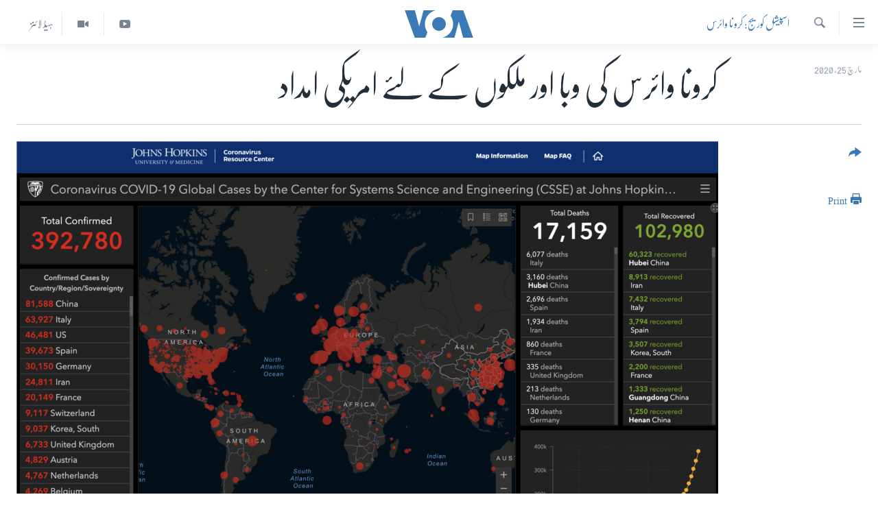

--- FILE ---
content_type: text/html; charset=utf-8
request_url: https://www.urduvoa.com/a/corona-virus-american-aid/5343620.html
body_size: 10800
content:

<!DOCTYPE html>
<html lang="ur" dir="rtl" class="no-js">
<head>
<link href="/Content/responsive/VOA/ur/VOA-ur.css?&amp;av=0.0.0.0&amp;cb=306" rel="stylesheet"/>
<script src="https://tags.urduvoa.com/voa-pangea/prod/utag.sync.js"></script> <script type='text/javascript' src='https://www.youtube.com/iframe_api' async></script>
<script type="text/javascript">
//a general 'js' detection, must be on top level in <head>, due to CSS performance
document.documentElement.className = "js";
var cacheBuster = "306";
var appBaseUrl = "/";
var imgEnhancerBreakpoints = [0, 144, 256, 408, 650, 1023, 1597];
var isLoggingEnabled = false;
var isPreviewPage = false;
var isLivePreviewPage = false;
if (!isPreviewPage) {
window.RFE = window.RFE || {};
window.RFE.cacheEnabledByParam = window.location.href.indexOf('nocache=1') === -1;
const url = new URL(window.location.href);
const params = new URLSearchParams(url.search);
// Remove the 'nocache' parameter
params.delete('nocache');
// Update the URL without the 'nocache' parameter
url.search = params.toString();
window.history.replaceState(null, '', url.toString());
} else {
window.addEventListener('load', function() {
const links = window.document.links;
for (let i = 0; i < links.length; i++) {
links[i].href = '#';
links[i].target = '_self';
}
})
}
var pwaEnabled = false;
var swCacheDisabled;
</script>
<meta charset="utf-8" />
<title>کرونا وائرس کی وبا اور ملکوں کے لئے امریکی امداد</title>
<meta name="description" content="دنیا کے کم از کم 167 ملکوں میں لاکھوں لوگ کرونا وائرس کا شکار ہو رہے ہیں۔ اتوار کے روز امریکی صدر ڈونلڈ ٹرمپ نے کہا کہ وہ عالمی سطح پر &#160;امداد فراہم کرنے کے لئے تیار ہیں۔ لیکن انہوں نے&#160;کوئی تفصیلات نہیں بتائیں۔" />
<meta name="keywords" content="خبریں, صحت, اسپیشل کوریج: کرونا وائرس, Qamar Jafri, Corona virus and American Aid" />
<meta name="viewport" content="width=device-width, initial-scale=1.0" />
<meta http-equiv="X-UA-Compatible" content="IE=edge" />
<meta name="robots" content="max-image-preview:large"><meta property="fb:pages" content="106667936045610" />
<meta name="msvalidate.01" content="3286EE554B6F672A6F2E608C02343C0E" />
<meta name="facebook-domain-verification" content="8ves433rrvbkywpwicz9s56bzzssis" />
<link href="https://www.urduvoa.com/a/corona-virus-american-aid/5343620.html" rel="canonical" />
<meta name="apple-mobile-web-app-title" content="VOA" />
<meta name="apple-mobile-web-app-status-bar-style" content="black" />
<meta name="apple-itunes-app" content="app-id=632618796, app-argument=//5343620.rtl" />
<meta content="کرونا وائرس کی وبا اور ملکوں کے لئے امریکی امداد" property="og:title" />
<meta content="دنیا کے کم از کم 167 ملکوں میں لاکھوں لوگ کرونا وائرس کا شکار ہو رہے ہیں۔ اتوار کے روز امریکی صدر ڈونلڈ ٹرمپ نے کہا کہ وہ عالمی سطح پر امداد فراہم کرنے کے لئے تیار ہیں۔ لیکن انہوں نے کوئی تفصیلات نہیں بتائیں۔" property="og:description" />
<meta content="article" property="og:type" />
<meta content="https://www.urduvoa.com/a/corona-virus-american-aid/5343620.html" property="og:url" />
<meta content="وی او اے" property="og:site_name" />
<meta content="https://www.facebook.com/voaurdu" property="article:publisher" />
<meta content="https://gdb.voanews.com/e7b6180b-a084-4486-ac24-b7fc64902cdf_w1200_h630.png" property="og:image" />
<meta content="1200" property="og:image:width" />
<meta content="630" property="og:image:height" />
<meta content="1644719242209515" property="fb:app_id" />
<meta content="summary_large_image" name="twitter:card" />
<meta content="@SomeAccount" name="twitter:site" />
<meta content="https://gdb.voanews.com/e7b6180b-a084-4486-ac24-b7fc64902cdf_w1200_h630.png" name="twitter:image" />
<meta content="کرونا وائرس کی وبا اور ملکوں کے لئے امریکی امداد" name="twitter:title" />
<meta content="دنیا کے کم از کم 167 ملکوں میں لاکھوں لوگ کرونا وائرس کا شکار ہو رہے ہیں۔ اتوار کے روز امریکی صدر ڈونلڈ ٹرمپ نے کہا کہ وہ عالمی سطح پر امداد فراہم کرنے کے لئے تیار ہیں۔ لیکن انہوں نے کوئی تفصیلات نہیں بتائیں۔" name="twitter:description" />
<link rel="amphtml" href="https://www.urduvoa.com/amp/corona-virus-american-aid/5343620.html" />
<script type="application/ld+json">{"articleSection":"اسپیشل کوریج: کرونا وائرس","isAccessibleForFree":true,"headline":"کرونا وائرس کی وبا اور ملکوں کے لئے امریکی امداد","inLanguage":"ur","keywords":"خبریں, صحت, اسپیشل کوریج: کرونا وائرس, Qamar Jafri, Corona virus and American Aid","author":{"@type":"Person","name":"VOA Urdu"},"datePublished":"2020-03-24 19:51:13Z","dateModified":"2020-03-24 22:57:13Z","publisher":{"logo":{"width":512,"height":220,"@type":"ImageObject","url":"https://www.urduvoa.com/Content/responsive/VOA/ur/img/logo.png"},"@type":"NewsMediaOrganization","url":"https://www.urduvoa.com","sameAs":["https://facebook.com/voaurdu","https://twitter.com/voaurdu","https://www.youtube.com/c/voaurdu","https://www.instagram.com/voaurdu/"],"name":"وائس آف امریکہ","alternateName":""},"@context":"https://schema.org","@type":"NewsArticle","mainEntityOfPage":"https://www.urduvoa.com/a/corona-virus-american-aid/5343620.html","url":"https://www.urduvoa.com/a/corona-virus-american-aid/5343620.html","description":"دنیا کے کم از کم 167 ملکوں میں لاکھوں لوگ کرونا وائرس کا شکار ہو رہے ہیں۔ اتوار کے روز امریکی صدر ڈونلڈ ٹرمپ نے کہا کہ وہ عالمی سطح پر امداد فراہم کرنے کے لئے تیار ہیں۔ لیکن انہوں نے کوئی تفصیلات نہیں بتائیں۔","image":{"width":1080,"height":608,"@type":"ImageObject","url":"https://gdb.voanews.com/e7b6180b-a084-4486-ac24-b7fc64902cdf_w1080_h608.png"},"name":"کرونا وائرس کی وبا اور ملکوں کے لئے امریکی امداد"}</script>
<script src="/Scripts/responsive/infographics.b?v=dVbZ-Cza7s4UoO3BqYSZdbxQZVF4BOLP5EfYDs4kqEo1&amp;av=0.0.0.0&amp;cb=306"></script>
<script src="/Scripts/responsive/loader.b?v=Q26XNwrL6vJYKjqFQRDnx01Lk2pi1mRsuLEaVKMsvpA1&amp;av=0.0.0.0&amp;cb=306"></script>
<link rel="icon" type="image/svg+xml" href="/Content/responsive/VOA/img/webApp/favicon.svg" />
<link rel="alternate icon" href="/Content/responsive/VOA/img/webApp/favicon.ico" />
<link rel="apple-touch-icon" sizes="152x152" href="/Content/responsive/VOA/img/webApp/ico-152x152.png" />
<link rel="apple-touch-icon" sizes="144x144" href="/Content/responsive/VOA/img/webApp/ico-144x144.png" />
<link rel="apple-touch-icon" sizes="114x114" href="/Content/responsive/VOA/img/webApp/ico-114x114.png" />
<link rel="apple-touch-icon" sizes="72x72" href="/Content/responsive/VOA/img/webApp/ico-72x72.png" />
<link rel="apple-touch-icon-precomposed" href="/Content/responsive/VOA/img/webApp/ico-57x57.png" />
<link rel="icon" sizes="192x192" href="/Content/responsive/VOA/img/webApp/ico-192x192.png" />
<link rel="icon" sizes="128x128" href="/Content/responsive/VOA/img/webApp/ico-128x128.png" />
<meta name="msapplication-TileColor" content="#ffffff" />
<meta name="msapplication-TileImage" content="/Content/responsive/VOA/img/webApp/ico-144x144.png" />
<link rel="alternate" type="application/rss+xml" title="VOA - Top Stories [RSS]" href="/api/" />
<link rel="sitemap" type="application/rss+xml" href="/sitemap.xml" />
</head>
<body class=" nav-no-loaded cc_theme pg-article print-lay-article js-category-to-nav nojs-images ">
<script type="text/javascript" >
var analyticsData = {url:"https://www.urduvoa.com/a/corona-virus-american-aid/5343620.html",property_id:"490",article_uid:"5343620",page_title:"کرونا وائرس کی وبا اور ملکوں کے لئے امریکی امداد",page_type:"article",content_type:"article",subcontent_type:"article",last_modified:"2020-03-24 22:57:13Z",pub_datetime:"2020-03-24 19:51:13Z",pub_year:"2020",pub_month:"03",pub_day:"24",pub_hour:"19",pub_weekday:"Tuesday",section:"اسپیشل کوریج: کرونا وائرس",english_section:"corona-virus-special-coverage",byline:"",categories:"news,health,corona-virus-special-coverage",tags:"qamar jafri;corona virus and american aid",domain:"www.urduvoa.com",language:"Urdu",language_service:"VOA Urdu",platform:"web",copied:"no",copied_article:"",copied_title:"",runs_js:"Yes",cms_release:"8.44.0.0.306",enviro_type:"prod",slug:"corona-virus-american-aid",entity:"VOA",short_language_service:"URD",platform_short:"W",page_name:"کرونا وائرس کی وبا اور ملکوں کے لئے امریکی امداد"};
</script>
<noscript><iframe src="https://www.googletagmanager.com/ns.html?id=GTM-N8MP7P" height="0" width="0" style="display:none;visibility:hidden"></iframe></noscript><script type="text/javascript" data-cookiecategory="analytics">
var gtmEventObject = Object.assign({}, analyticsData, {event: 'page_meta_ready'});window.dataLayer = window.dataLayer || [];window.dataLayer.push(gtmEventObject);
if (top.location === self.location) { //if not inside of an IFrame
var renderGtm = "true";
if (renderGtm === "true") {
(function(w,d,s,l,i){w[l]=w[l]||[];w[l].push({'gtm.start':new Date().getTime(),event:'gtm.js'});var f=d.getElementsByTagName(s)[0],j=d.createElement(s),dl=l!='dataLayer'?'&l='+l:'';j.async=true;j.src='//www.googletagmanager.com/gtm.js?id='+i+dl;f.parentNode.insertBefore(j,f);})(window,document,'script','dataLayer','GTM-N8MP7P');
}
}
</script>
<!--Analytics tag js version start-->
<script type="text/javascript" data-cookiecategory="analytics">
var utag_data = Object.assign({}, analyticsData, {});
if(typeof(TealiumTagFrom)==='function' && typeof(TealiumTagSearchKeyword)==='function') {
var utag_from=TealiumTagFrom();var utag_searchKeyword=TealiumTagSearchKeyword();
if(utag_searchKeyword!=null && utag_searchKeyword!=='' && utag_data["search_keyword"]==null) utag_data["search_keyword"]=utag_searchKeyword;if(utag_from!=null && utag_from!=='') utag_data["from"]=TealiumTagFrom();}
if(window.top!== window.self&&utag_data.page_type==="snippet"){utag_data.page_type = 'iframe';}
try{if(window.top!==window.self&&window.self.location.hostname===window.top.location.hostname){utag_data.platform = 'self-embed';utag_data.platform_short = 'se';}}catch(e){if(window.top!==window.self&&window.self.location.search.includes("platformType=self-embed")){utag_data.platform = 'cross-promo';utag_data.platform_short = 'cp';}}
(function(a,b,c,d){ a="https://tags.urduvoa.com/voa-pangea/prod/utag.js"; b=document;c="script";d=b.createElement(c);d.src=a;d.type="text/java"+c;d.async=true; a=b.getElementsByTagName(c)[0];a.parentNode.insertBefore(d,a); })();
</script>
<!--Analytics tag js version end-->
<!-- Analytics tag management NoScript -->
<noscript>
<img style="position: absolute; border: none;" src="https://ssc.urduvoa.com/b/ss/bbgprod,bbgentityvoa/1/G.4--NS/141112426?pageName=voa%3aurd%3aw%3aarticle%3a%da%a9%d8%b1%d9%88%d9%86%d8%a7%20%d9%88%d8%a7%d8%a6%d8%b1%d8%b3%20%da%a9%db%8c%20%d9%88%d8%a8%d8%a7%20%d8%a7%d9%88%d8%b1%20%d9%85%d9%84%da%a9%d9%88%da%ba%20%da%a9%db%92%20%d9%84%d8%a6%db%92%20%d8%a7%d9%85%d8%b1%db%8c%da%a9%db%8c%20%d8%a7%d9%85%d8%af%d8%a7%d8%af&amp;c6=%da%a9%d8%b1%d9%88%d9%86%d8%a7%20%d9%88%d8%a7%d8%a6%d8%b1%d8%b3%20%da%a9%db%8c%20%d9%88%d8%a8%d8%a7%20%d8%a7%d9%88%d8%b1%20%d9%85%d9%84%da%a9%d9%88%da%ba%20%da%a9%db%92%20%d9%84%d8%a6%db%92%20%d8%a7%d9%85%d8%b1%db%8c%da%a9%db%8c%20%d8%a7%d9%85%d8%af%d8%a7%d8%af&amp;v36=8.44.0.0.306&amp;v6=D=c6&amp;g=https%3a%2f%2fwww.urduvoa.com%2fa%2fcorona-virus-american-aid%2f5343620.html&amp;c1=D=g&amp;v1=D=g&amp;events=event1,event52&amp;c16=voa%20urdu&amp;v16=D=c16&amp;c5=corona-virus-special-coverage&amp;v5=D=c5&amp;ch=%d8%a7%d8%b3%d9%be%db%8c%d8%b4%d9%84%20%da%a9%d9%88%d8%b1%db%8c%d8%ac%3a%20%da%a9%d8%b1%d9%88%d9%86%d8%a7%20%d9%88%d8%a7%d8%a6%d8%b1%d8%b3&amp;c15=urdu&amp;v15=D=c15&amp;c4=article&amp;v4=D=c4&amp;c14=5343620&amp;v14=D=c14&amp;v20=no&amp;c17=web&amp;v17=D=c17&amp;mcorgid=518abc7455e462b97f000101%40adobeorg&amp;server=www.urduvoa.com&amp;pageType=D=c4&amp;ns=bbg&amp;v29=D=server&amp;v25=voa&amp;v30=490&amp;v105=D=User-Agent " alt="analytics" width="1" height="1" /></noscript>
<!-- End of Analytics tag management NoScript -->
<!--*** Accessibility links - For ScreenReaders only ***-->
<section>
<div class="sr-only">
<h2>رسائی کے لنکس</h2>
<ul>
<li><a href="#content" data-disable-smooth-scroll="1">مرکزی مواد پر جائیں</a></li>
<li><a href="#navigation" data-disable-smooth-scroll="1">مرکزی نیویگیشن پر جائیں</a></li>
<li><a href="#txtHeaderSearch" data-disable-smooth-scroll="1">تلاش پر جائیں</a></li>
</ul>
</div>
</section>
<div dir="rtl">
<div id="page">
<aside>
<div class="c-lightbox overlay-modal">
<div class="c-lightbox__intro">
<h2 class="c-lightbox__intro-title"></h2>
<button class="btn btn--rounded c-lightbox__btn c-lightbox__intro-next" title="اگلا صفحہ">
<span class="ico ico--rounded ico-chevron-forward"></span>
<span class="sr-only">اگلا صفحہ</span>
</button>
</div>
<div class="c-lightbox__nav">
<button class="btn btn--rounded c-lightbox__btn c-lightbox__btn--close" title="بند کیجئے">
<span class="ico ico--rounded ico-close"></span>
<span class="sr-only">بند کیجئے</span>
</button>
<button class="btn btn--rounded c-lightbox__btn c-lightbox__btn--prev" title="پچھلا صفحہ">
<span class="ico ico--rounded ico-chevron-backward"></span>
<span class="sr-only">پچھلا صفحہ</span>
</button>
<button class="btn btn--rounded c-lightbox__btn c-lightbox__btn--next" title="اگلا صفحہ">
<span class="ico ico--rounded ico-chevron-forward"></span>
<span class="sr-only">اگلا صفحہ</span>
</button>
</div>
<div class="c-lightbox__content-wrap">
<figure class="c-lightbox__content">
<span class="c-spinner c-spinner--lightbox">
<img src="/Content/responsive/img/player-spinner.png"
alt="please wait"
title="please wait" />
</span>
<div class="c-lightbox__img">
<div class="thumb">
<img src="" alt="" />
</div>
</div>
<figcaption>
<div class="c-lightbox__info c-lightbox__info--foot">
<span class="c-lightbox__counter"></span>
<span class="caption c-lightbox__caption"></span>
</div>
</figcaption>
</figure>
</div>
<div class="hidden">
<div class="content-advisory__box content-advisory__box--lightbox">
<span class="content-advisory__box-text">This image contains sensitive content which some people may find offensive or disturbing.</span>
<button class="btn btn--transparent content-advisory__box-btn m-t-md" value="text" type="button">
<span class="btn__text">
Click to reveal
</span>
</button>
</div>
</div>
</div>
<div class="print-dialogue">
<div class="container">
<h3 class="print-dialogue__title section-head">Print Options:</h3>
<div class="print-dialogue__opts">
<ul class="print-dialogue__opt-group">
<li class="form__group form__group--checkbox">
<input class="form__check " id="checkboxImages" name="checkboxImages" type="checkbox" checked="checked" />
<label for="checkboxImages" class="form__label m-t-md">Images</label>
</li>
<li class="form__group form__group--checkbox">
<input class="form__check " id="checkboxMultimedia" name="checkboxMultimedia" type="checkbox" checked="checked" />
<label for="checkboxMultimedia" class="form__label m-t-md">Multimedia</label>
</li>
</ul>
<ul class="print-dialogue__opt-group">
<li class="form__group form__group--checkbox">
<input class="form__check " id="checkboxEmbedded" name="checkboxEmbedded" type="checkbox" checked="checked" />
<label for="checkboxEmbedded" class="form__label m-t-md">Embedded Content</label>
</li>
<li class="hidden">
<input class="form__check " id="checkboxComments" name="checkboxComments" type="checkbox" />
<label for="checkboxComments" class="form__label m-t-md">Comments</label>
</li>
</ul>
</div>
<div class="print-dialogue__buttons">
<button class="btn btn--secondary close-button" type="button" title="منسوخ کیجئے">
<span class="btn__text ">منسوخ کیجئے</span>
</button>
<button class="btn btn-cust-print m-l-sm" type="button" title="Print">
<span class="btn__text ">Print</span>
</button>
</div>
</div>
</div>
<div class="ctc-message pos-fix">
<div class="ctc-message__inner">Link has been copied to clipboard</div>
</div>
</aside>
<div class="hdr-20 hdr-20--big">
<div class="hdr-20__inner">
<div class="hdr-20__max pos-rel">
<div class="hdr-20__side hdr-20__side--primary d-flex">
<label data-for="main-menu-ctrl" data-switcher-trigger="true" data-switch-target="main-menu-ctrl" class="burger hdr-trigger pos-rel trans-trigger" data-trans-evt="click" data-trans-id="menu">
<span class="ico ico-close hdr-trigger__ico hdr-trigger__ico--close burger__ico burger__ico--close"></span>
<span class="ico ico-menu hdr-trigger__ico hdr-trigger__ico--open burger__ico burger__ico--open"></span>
</label>
<div class="menu-pnl pos-fix trans-target" data-switch-target="main-menu-ctrl" data-trans-id="menu">
<div class="menu-pnl__inner">
<nav class="main-nav menu-pnl__item menu-pnl__item--first">
<ul class="main-nav__list accordeon" data-analytics-tales="false" data-promo-name="link" data-location-name="nav,secnav">
<li class="main-nav__item">
<a class="main-nav__item-name main-nav__item-name--link" href="/p/3637.html" title="صفحہ اول" data-item-name="mobilehomepage" >صفحہ اول</a>
</li>
<li class="main-nav__item">
<a class="main-nav__item-name main-nav__item-name--link" href="/p/5950.html" title="پاکستان" data-item-name="pakistan" >پاکستان</a>
</li>
<li class="main-nav__item">
<a class="main-nav__item-name main-nav__item-name--link" href="/p/8712.html" title="معیشت" data-item-name="economy" >معیشت</a>
</li>
<li class="main-nav__item">
<a class="main-nav__item-name main-nav__item-name--link" href="/p/5951.html" title="امریکہ" data-item-name="usa" >امریکہ</a>
</li>
<li class="main-nav__item">
<a class="main-nav__item-name main-nav__item-name--link" href="/p/7145.html" title="جنوبی ایشیا" data-item-name="south-asia" >جنوبی ایشیا</a>
</li>
<li class="main-nav__item">
<a class="main-nav__item-name main-nav__item-name--link" href="/p/7144.html" title="دُنیا" data-item-name="world" >دُنیا</a>
</li>
<li class="main-nav__item">
<a class="main-nav__item-name main-nav__item-name--link" href="/middle-east-crisis" title="اسرائیل حماس جنگ" data-item-name="middle-east-crisis" >اسرائیل حماس جنگ</a>
</li>
<li class="main-nav__item">
<a class="main-nav__item-name main-nav__item-name--link" href="/p/7992.html" title="یوکرین جنگ" data-item-name="Ukraine War" >یوکرین جنگ</a>
</li>
<li class="main-nav__item">
<a class="main-nav__item-name main-nav__item-name--link" href="/p/5954.html" title="کھیل" data-item-name="sports" >کھیل</a>
</li>
<li class="main-nav__item">
<a class="main-nav__item-name main-nav__item-name--link" href="/p/7387.html" title="خواتین" data-item-name="women" >خواتین</a>
</li>
<li class="main-nav__item">
<a class="main-nav__item-name main-nav__item-name--link" href="/p/5953.html" title="آرٹ" data-item-name="arts" >آرٹ</a>
</li>
<li class="main-nav__item">
<a class="main-nav__item-name main-nav__item-name--link" href="/p/7219.html" title="آزادیٔ صحافت" data-item-name="press-freedom" >آزادیٔ صحافت</a>
</li>
<li class="main-nav__item">
<a class="main-nav__item-name main-nav__item-name--link" href="/p/7384.html" title="سائنس و ٹیکنالوجی" data-item-name="science-and-technology" >سائنس و ٹیکنالوجی</a>
</li>
<li class="main-nav__item">
<a class="main-nav__item-name main-nav__item-name--link" href="/p/7385.html" title="صحت" data-item-name="health" >صحت</a>
</li>
<li class="main-nav__item">
<a class="main-nav__item-name main-nav__item-name--link" href="/p/7386.html" title="دلچسپ و عجیب" data-item-name="odd-news" >دلچسپ و عجیب</a>
</li>
<li class="main-nav__item">
<a class="main-nav__item-name main-nav__item-name--link" href="/p/8023.html" title="ویڈیوز" data-item-name="videos" >ویڈیوز</a>
</li>
<li class="main-nav__item">
<a class="main-nav__item-name main-nav__item-name--link" href="/z/3120" title="آڈیو" data-item-name="audio" >آڈیو</a>
</li>
<li class="main-nav__item">
<a class="main-nav__item-name main-nav__item-name--link" href="/special-coverage" title="اسپیشل کوریج" data-item-name="special-coverage" >اسپیشل کوریج</a>
</li>
<li class="main-nav__item">
<a class="main-nav__item-name main-nav__item-name--link" href="https://editorials.voa.gov/z/6214" title="اداریہ" target="_blank" rel="noopener">اداریہ</a>
</li>
</ul>
</nav>
<div class="menu-pnl__item">
<a href="https://learningenglish.voanews.com/" class="menu-pnl__item-link" alt="Learning English">Learning English</a>
</div>
<div class="menu-pnl__item menu-pnl__item--social">
<h5 class="menu-pnl__sub-head">Follow Us</h5>
<a href="https://facebook.com/voaurdu" title="ہم فیس بک پر موجود ہیں" data-analytics-text="follow_on_facebook" class="btn btn--rounded btn--social-inverted menu-pnl__btn js-social-btn btn-facebook" target="_blank" rel="noopener">
<span class="ico ico-facebook-alt ico--rounded"></span>
</a>
<a href="https://twitter.com/voaurdu" title="ہم ٹوئٹر پر موجود ہیں" data-analytics-text="follow_on_twitter" class="btn btn--rounded btn--social-inverted menu-pnl__btn js-social-btn btn-twitter" target="_blank" rel="noopener">
<span class="ico ico-twitter ico--rounded"></span>
</a>
<a href="https://www.youtube.com/c/voaurdu" title="ہم یوٹیوب پر موجود ہیں" data-analytics-text="follow_on_youtube" class="btn btn--rounded btn--social-inverted menu-pnl__btn js-social-btn btn-youtube" target="_blank" rel="noopener">
<span class="ico ico-youtube ico--rounded"></span>
</a>
<a href="https://www.instagram.com/voaurdu/" title="Follow us on Instagram" data-analytics-text="follow_on_instagram" class="btn btn--rounded btn--social-inverted menu-pnl__btn js-social-btn btn-instagram" target="_blank" rel="noopener">
<span class="ico ico-instagram ico--rounded"></span>
</a>
</div>
<div class="menu-pnl__item">
<a href="/navigation/allsites" class="menu-pnl__item-link">
<span class="ico ico-languages "></span>
زبان
</a>
</div>
</div>
</div>
<label data-for="top-search-ctrl" data-switcher-trigger="true" data-switch-target="top-search-ctrl" class="top-srch-trigger hdr-trigger">
<span class="ico ico-close hdr-trigger__ico hdr-trigger__ico--close top-srch-trigger__ico top-srch-trigger__ico--close"></span>
<span class="ico ico-search hdr-trigger__ico hdr-trigger__ico--open top-srch-trigger__ico top-srch-trigger__ico--open"></span>
</label>
<div class="srch-top srch-top--in-header" data-switch-target="top-search-ctrl">
<div class="container">
<form action="/s" class="srch-top__form srch-top__form--in-header" id="form-topSearchHeader" method="get" role="search"><label for="txtHeaderSearch" class="sr-only">تلاش کیجئے</label>
<input type="text" id="txtHeaderSearch" name="k" placeholder="search text ..." accesskey="s" value="" class="srch-top__input analyticstag-event" onkeydown="if (event.keyCode === 13) { FireAnalyticsTagEventOnSearch('search', $dom.get('#txtHeaderSearch')[0].value) }" />
<button title="تلاش کیجئے" type="submit" class="btn btn--top-srch analyticstag-event" onclick="FireAnalyticsTagEventOnSearch('search', $dom.get('#txtHeaderSearch')[0].value) ">
<span class="ico ico-search"></span>
</button></form>
</div>
</div>
<a href="/" class="main-logo-link">
<img src="/Content/responsive/VOA/ur/img/logo-compact.svg" class="main-logo main-logo--comp" alt="site logo">
<img src="/Content/responsive/VOA/ur/img/logo.svg" class="main-logo main-logo--big" alt="site logo">
</a>
</div>
<div class="hdr-20__side hdr-20__side--secondary d-flex">
<a href="/z/5975" title="ہیڈ لائنز" class="hdr-20__secondary-item hdr-20__secondary-item--lang" data-item-name="satellite">
ہیڈ لائنز
</a>
<a href="/p/8023.html" title="Video" class="hdr-20__secondary-item" data-item-name="video">
<span class="ico ico-video hdr-20__secondary-icon"></span>
</a>
<a href="https://www.youtube.com/c/voaurdu" title="YouTube" class="hdr-20__secondary-item" data-item-name="custom1">
<span class="ico-custom ico-custom--1 hdr-20__secondary-icon"></span>
</a>
<a href="/s" title="تلاش کیجئے" class="hdr-20__secondary-item hdr-20__secondary-item--search" data-item-name="search">
<span class="ico ico-search hdr-20__secondary-icon hdr-20__secondary-icon--search"></span>
</a>
<div class="srch-bottom">
<form action="/s" class="srch-bottom__form d-flex" id="form-bottomSearch" method="get" role="search"><label for="txtSearch" class="sr-only">تلاش کیجئے</label>
<input type="search" id="txtSearch" name="k" placeholder="search text ..." accesskey="s" value="" class="srch-bottom__input analyticstag-event" onkeydown="if (event.keyCode === 13) { FireAnalyticsTagEventOnSearch('search', $dom.get('#txtSearch')[0].value) }" />
<button title="تلاش کیجئے" type="submit" class="btn btn--bottom-srch analyticstag-event" onclick="FireAnalyticsTagEventOnSearch('search', $dom.get('#txtSearch')[0].value) ">
<span class="ico ico-search"></span>
</button></form>
</div>
</div>
<img src="/Content/responsive/VOA/ur/img/logo-print.gif" class="logo-print" alt="site logo">
<img src="/Content/responsive/VOA/ur/img/logo-print_color.png" class="logo-print logo-print--color" alt="site logo">
</div>
</div>
</div>
<script>
if (document.body.className.indexOf('pg-home') > -1) {
var nav2In = document.querySelector('.hdr-20__inner');
var nav2Sec = document.querySelector('.hdr-20__side--secondary');
var secStyle = window.getComputedStyle(nav2Sec);
if (nav2In && window.pageYOffset < 150 && secStyle['position'] !== 'fixed') {
nav2In.classList.add('hdr-20__inner--big')
}
}
</script>
<div class="c-hlights c-hlights--breaking c-hlights--no-item" data-hlight-display="mobile,desktop">
<div class="c-hlights__wrap container p-0">
<div class="c-hlights__nav">
<a role="button" href="#" title="پچھلا صفحہ">
<span class="ico ico-chevron-backward m-0"></span>
<span class="sr-only">پچھلا صفحہ</span>
</a>
<a role="button" href="#" title="اگلا صفحہ">
<span class="ico ico-chevron-forward m-0"></span>
<span class="sr-only">اگلا صفحہ</span>
</a>
</div>
<span class="c-hlights__label">
<span class="">بریکنگ نیوز</span>
<span class="switcher-trigger">
<label data-for="more-less-1" data-switcher-trigger="true" class="switcher-trigger__label switcher-trigger__label--more p-b-0" title="مزید">
<span class="ico ico-chevron-down"></span>
</label>
<label data-for="more-less-1" data-switcher-trigger="true" class="switcher-trigger__label switcher-trigger__label--less p-b-0" title="Show less">
<span class="ico ico-chevron-up"></span>
</label>
</span>
</span>
<ul class="c-hlights__items switcher-target" data-switch-target="more-less-1">
</ul>
</div>
</div> <div id="content">
<main class="container">
<div class="hdr-container">
<div class="row">
<div class="col-category col-xs-12 col-md-2 pull-left"> <div class="category js-category">
<a class="" href="/z/6007">اسپیشل کوریج: کرونا وائرس</a> </div>
</div><div class="col-title col-xs-12 col-md-10 pull-right"> <h1 class="title pg-title">
کرونا وائرس کی وبا اور ملکوں کے لئے امریکی امداد
</h1>
</div><div class="col-publishing-details col-xs-12 col-sm-12 col-md-2 pull-left"> <div class="publishing-details ">
<div class="published">
<span class="date" >
<time pubdate="pubdate" datetime="2020-03-25T00:51:13+05:00">
مارچ 25, 2020
</time>
</span>
</div>
</div>
</div><div class="col-lg-12 separator"> <div class="separator">
<hr class="title-line" />
</div>
</div><div class="col-multimedia col-xs-12 col-md-10 pull-right"> <div class="cover-media">
<figure class="media-image js-media-expand">
<div class="img-wrap">
<div class="thumb thumb16_9">
<img src="https://gdb.voanews.com/e7b6180b-a084-4486-ac24-b7fc64902cdf_w250_r1_s.png" alt="JHU World Corona March 24 " />
</div>
</div>
<figcaption>
<span class="caption">JHU World Corona March 24 </span>
</figcaption>
</figure>
</div>
</div><div class="col-xs-12 col-md-2 pull-left article-share pos-rel"> <div class="share--box">
<div class="sticky-share-container" style="display:none">
<div class="container">
<a href="https://www.urduvoa.com" id="logo-sticky-share">&nbsp;</a>
<div class="pg-title pg-title--sticky-share">
کرونا وائرس کی وبا اور ملکوں کے لئے امریکی امداد
</div>
<div class="sticked-nav-actions">
<!--This part is for sticky navigation display-->
<p class="buttons link-content-sharing p-0 ">
<button class="btn btn--link btn-content-sharing p-t-0 " id="btnContentSharing" value="text" role="Button" type="" title="مزید اشتراک کرنے کےلیے">
<span class="ico ico-share ico--l"></span>
<span class="btn__text ">
</span>
</button>
</p>
<aside class="content-sharing js-content-sharing js-content-sharing--apply-sticky content-sharing--sticky"
role="complementary"
data-share-url="https://www.urduvoa.com/a/corona-virus-american-aid/5343620.html" data-share-title="کرونا وائرس کی وبا اور ملکوں کے لئے امریکی امداد" data-share-text="دنیا کے کم از کم 167 ملکوں میں لاکھوں لوگ کرونا وائرس کا شکار ہو رہے ہیں۔ اتوار کے روز امریکی صدر ڈونلڈ ٹرمپ نے کہا کہ وہ عالمی سطح پر &#160;امداد فراہم کرنے کے لئے تیار ہیں۔ لیکن انہوں نے&#160;کوئی تفصیلات نہیں بتائیں۔">
<div class="content-sharing__popover">
<h6 class="content-sharing__title"></h6>
<button href="#close" id="btnCloseSharing" class="btn btn--text-like content-sharing__close-btn">
<span class="ico ico-close ico--l"></span>
</button>
<ul class="content-sharing__list">
<li class="content-sharing__item">
<div class="ctc ">
<input type="text" class="ctc__input" readonly="readonly">
<a href="" js-href="https://www.urduvoa.com/a/corona-virus-american-aid/5343620.html" class="content-sharing__link ctc__button">
<span class="ico ico-copy-link ico--rounded ico--s"></span>
<span class="content-sharing__link-text">Copy link</span>
</a>
</div>
</li>
<li class="content-sharing__item">
<a href="https://facebook.com/sharer.php?u=https%3a%2f%2fwww.urduvoa.com%2fa%2fcorona-virus-american-aid%2f5343620.html"
data-analytics-text="share_on_facebook"
title="Facebook" target="_blank"
class="content-sharing__link js-social-btn">
<span class="ico ico-facebook ico--rounded ico--s"></span>
<span class="content-sharing__link-text">Facebook</span>
</a>
</li>
<li class="content-sharing__item">
<a href="https://twitter.com/share?url=https%3a%2f%2fwww.urduvoa.com%2fa%2fcorona-virus-american-aid%2f5343620.html&amp;text=%da%a9%d8%b1%d9%88%d9%86%d8%a7+%d9%88%d8%a7%d8%a6%d8%b1%d8%b3+%da%a9%db%8c+%d9%88%d8%a8%d8%a7+%d8%a7%d9%88%d8%b1+%d9%85%d9%84%da%a9%d9%88%da%ba+%da%a9%db%92+%d9%84%d8%a6%db%92+%d8%a7%d9%85%d8%b1%db%8c%da%a9%db%8c+%d8%a7%d9%85%d8%af%d8%a7%d8%af"
data-analytics-text="share_on_twitter"
title="Twitter" target="_blank"
class="content-sharing__link js-social-btn">
<span class="ico ico-twitter ico--rounded ico--s"></span>
<span class="content-sharing__link-text">Twitter</span>
</a>
</li>
<li class="content-sharing__item">
<a href="mailto:?body=https%3a%2f%2fwww.urduvoa.com%2fa%2fcorona-virus-american-aid%2f5343620.html&amp;subject=کرونا وائرس کی وبا اور ملکوں کے لئے امریکی امداد"
title="Email"
class="content-sharing__link ">
<span class="ico ico-email ico--rounded ico--s"></span>
<span class="content-sharing__link-text">Email</span>
</a>
</li>
</ul>
</div>
</aside>
</div>
</div>
</div>
<div class="links">
<p class="buttons link-content-sharing p-0 ">
<button class="btn btn--link btn-content-sharing p-t-0 " id="btnContentSharing" value="text" role="Button" type="" title="مزید اشتراک کرنے کےلیے">
<span class="ico ico-share ico--l"></span>
<span class="btn__text ">
</span>
</button>
</p>
<aside class="content-sharing js-content-sharing " role="complementary"
data-share-url="https://www.urduvoa.com/a/corona-virus-american-aid/5343620.html" data-share-title="کرونا وائرس کی وبا اور ملکوں کے لئے امریکی امداد" data-share-text="دنیا کے کم از کم 167 ملکوں میں لاکھوں لوگ کرونا وائرس کا شکار ہو رہے ہیں۔ اتوار کے روز امریکی صدر ڈونلڈ ٹرمپ نے کہا کہ وہ عالمی سطح پر &#160;امداد فراہم کرنے کے لئے تیار ہیں۔ لیکن انہوں نے&#160;کوئی تفصیلات نہیں بتائیں۔">
<div class="content-sharing__popover">
<h6 class="content-sharing__title"></h6>
<button href="#close" id="btnCloseSharing" class="btn btn--text-like content-sharing__close-btn">
<span class="ico ico-close ico--l"></span>
</button>
<ul class="content-sharing__list">
<li class="content-sharing__item">
<div class="ctc ">
<input type="text" class="ctc__input" readonly="readonly">
<a href="" js-href="https://www.urduvoa.com/a/corona-virus-american-aid/5343620.html" class="content-sharing__link ctc__button">
<span class="ico ico-copy-link ico--rounded ico--l"></span>
<span class="content-sharing__link-text">Copy link</span>
</a>
</div>
</li>
<li class="content-sharing__item">
<a href="https://facebook.com/sharer.php?u=https%3a%2f%2fwww.urduvoa.com%2fa%2fcorona-virus-american-aid%2f5343620.html"
data-analytics-text="share_on_facebook"
title="Facebook" target="_blank"
class="content-sharing__link js-social-btn">
<span class="ico ico-facebook ico--rounded ico--l"></span>
<span class="content-sharing__link-text">Facebook</span>
</a>
</li>
<li class="content-sharing__item">
<a href="https://twitter.com/share?url=https%3a%2f%2fwww.urduvoa.com%2fa%2fcorona-virus-american-aid%2f5343620.html&amp;text=%da%a9%d8%b1%d9%88%d9%86%d8%a7+%d9%88%d8%a7%d8%a6%d8%b1%d8%b3+%da%a9%db%8c+%d9%88%d8%a8%d8%a7+%d8%a7%d9%88%d8%b1+%d9%85%d9%84%da%a9%d9%88%da%ba+%da%a9%db%92+%d9%84%d8%a6%db%92+%d8%a7%d9%85%d8%b1%db%8c%da%a9%db%8c+%d8%a7%d9%85%d8%af%d8%a7%d8%af"
data-analytics-text="share_on_twitter"
title="Twitter" target="_blank"
class="content-sharing__link js-social-btn">
<span class="ico ico-twitter ico--rounded ico--l"></span>
<span class="content-sharing__link-text">Twitter</span>
</a>
</li>
<li class="content-sharing__item">
<a href="mailto:?body=https%3a%2f%2fwww.urduvoa.com%2fa%2fcorona-virus-american-aid%2f5343620.html&amp;subject=کرونا وائرس کی وبا اور ملکوں کے لئے امریکی امداد"
title="Email"
class="content-sharing__link ">
<span class="ico ico-email ico--rounded ico--l"></span>
<span class="content-sharing__link-text">Email</span>
</a>
</li>
</ul>
</div>
</aside>
<p class="link-print visible-md visible-lg buttons p-0">
<button class="btn btn--link btn-print p-t-0" onclick="if (typeof FireAnalyticsTagEvent === 'function') {FireAnalyticsTagEvent({ on_page_event: 'print_story' });}return false" title="(CTRL+P)">
<span class="ico ico-print"></span>
<span class="btn__text">Print</span>
</button>
</p>
</div>
</div>
</div>
</div>
</div>
<div class="body-container">
<div class="row">
<div class="col-xs-12 col-sm-12 col-md-10 col-lg-10 pull-right">
<div class="row">
<div class="col-xs-12 col-sm-12 col-md-8 col-lg-8 pull-left bottom-offset content-offset">
<div id="article-content" class="content-floated-wrap fb-quotable">
<div class="wsw">
<span class="dateline">واشنگٹن —&nbsp;</span>
<p><strong>امریکی صدر ڈونلڈ ٹرمپ نے کہا ہے کہ کرونا وائرس سے نمٹنے کیلئے وہ شمالی کوریا، ایران اور ان دوسرے ملکوں کی مدد کے لئے تیار ہیں جنہیں اسوقت مدد کی ضرورت ہے۔</strong></p>
<p dir="RTL">دنیا کے کم از کم 167 ملکوں میں لاکھوں لوگ کرونا وائرس کا شکار ہو رہے ہیں۔ اتوار کے روز امریکی صدر ڈونلڈ ٹرمپ نے کہا کہ وہ عالمی سطح پر امداد فراہم کرنے کے لئے تیار ہیں۔ لیکن انہوں نے کوئی تفصیلات نہیں بتائیں۔ </p>
<p dir="RTL">انکے الفاظ تھے کہ سرجن جنرل دوسرے ملکوں سے بات چیت کر رہے ہیں وہ ان سے یہ سوال بھی کرتے ہیں کہ “ہم آپ کیلئے کیا کریں۔” آج تک کسی نے ایسی صورت حال نہیں دیکھی ہے۔ اور میں چاہتا ہوں کہ ہر شخص جان لے کہ ہم مدد کریں گے۔ ہم تمام لوگوں کی مدد کریں گے جن میں شمالی کوریا، ایران اور دوسرے ممالک شامل ہیں۔ ایسا کرنا بہت اہم ہے۔</p>
<p dir="RTL">مارچ کے اوائل میں امریکی کانگریس نے کرونا کے سلسلے میں کوئی آٹھ ارب ڈالر کا بل منظور کیا تھا۔ اس میں سے ایک ارب ڈالر سے زیادہ کی رقم عالمی سطح پر سرگرمیوں کے لئے مختص کی گئی تھی۔ اس میں یو ایس ایڈ کے ذریعے مدد کی رقم بھی شامل ہے۔</p>
<p dir="RTL">سنٹر فار انٹرنیشنل اسٹرٹیجک اسٹڈیز میں گلوبل ہیلتھ پالیسی سینٹر کے ڈائریکٹر اسٹیفن موریسن کہتے ہیں کہ اس میں تین سو ملین ڈالر یو ایس ایڈ کے بھی بیرون ملک کام کرنے کے لئے شامل ہیں، خاص طور سے کم آمدنی والے ملکوں کی مدد کے لئے جن میں افریقی ملک بطور خاص شامل ہیں۔ </p>
<p dir="RTL">دریں اثنا، اس امید پر کہ شاید اس نکتہ چینی کی شدت میں کمی آجائے کہ چین نے اس مرض کو پھیلنے دیا۔ چینی کمپنیاں اس مرض کے ٹیسٹ کٹ اور ادویات وغیرہ یورپی ممالک اور افریقہ کے تمام کے تمام 54 ملکوں میں فروخت کر رہی ہیں اور عطیات دے رہی ہیں۔ </p>
<p dir="RTL">اور روبرٹ ڈالے ولسن سینٹر میں انسٹیٹوٹ آف چائنا اینڈ یونائٹیڈ اسٹیٹ کے کیسنگر انسٹیٹوٹ کے ڈائریکٹر ہیں۔ وہ کہتے ہیں کہ چین اس صورت حال میں کرونا وائرس کے حوالے سے خیر سگالی پیدا کرنے کا ایک بڑا موقع دیکھتا ہے۔ اور اس کو حاصل اس موقعے کی جزوی وجہ یہ ہے کہ امریکہ اور یوروپ غیر فعال رہے ہیں۔ </p>
<p dir="RTL">ادھر پیر کے روز صحت کی عالمی تنظیم ڈبلو ایچ او نے کہا ہے کہ کرونا وائرس کی وبا بڑھتی جا رہی ہےاس نے G-20 کے ملکوں کے لیڈروں سے کہا ہے کہ وہ صحت کے شعبے میں کام کرنے والوں کے حفاظتی آلات وغیرہ تیز رفتاری سے تیار کریں۔</p>
</div>
</div>
</div>
<div class="col-xs-12 col-sm-12 col-md-4 col-lg-4 pull-left design-top-offset"> <div class="media-block-wrap">
<h2 class="section-head">یہ بھی پڑھیے</h2>
<div class="row">
<ul>
<li class="col-xs-12 col-sm-6 col-md-12 col-lg-12 mb-grid">
<div class="media-block ">
<a href="/a/corona-amitabhs-tweet/5343605.html" class="img-wrap img-wrap--t-spac img-wrap--size-4 img-wrap--float" title="&#39;امیت جی نے کرونا وائرس کو ٹھینگا دکھا دیا&#39;">
<div class="thumb thumb16_9">
<noscript class="nojs-img">
<img src="https://gdb.voanews.com/a83d2655-bc4c-4b08-b6de-bdf3f5978300_w100_r1.jpg" alt="&#39;امیت جی نے کرونا وائرس کو ٹھینگا دکھا دیا&#39;" />
</noscript>
<img data-src="https://gdb.voanews.com/a83d2655-bc4c-4b08-b6de-bdf3f5978300_w33_r1.jpg" src="" alt="&#39;امیت جی نے کرونا وائرس کو ٹھینگا دکھا دیا&#39;" class=""/>
</div>
</a>
<div class="media-block__content media-block__content--h">
<a href="/a/corona-amitabhs-tweet/5343605.html">
<h4 class="media-block__title media-block__title--size-4" title="&#39;امیت جی نے کرونا وائرس کو ٹھینگا دکھا دیا&#39;">
&#39;امیت جی نے کرونا وائرس کو ٹھینگا دکھا دیا&#39;
</h4>
</a>
</div>
</div>
</li>
<li class="col-xs-12 col-sm-6 col-md-12 col-lg-12 mb-grid">
<div class="media-block ">
<a href="/a/corona-virus-and-the-lights/5343539.html" class="img-wrap img-wrap--t-spac img-wrap--size-4 img-wrap--float" title="کرونا وائرس کے دن اور روشنیاں">
<div class="thumb thumb16_9">
<noscript class="nojs-img">
<img src="https://gdb.voanews.com/11445229-43cc-42f4-9573-390800afdc37_w100_r1.jpg" alt="کرونا وائرس کے دن اور روشنیاں" />
</noscript>
<img data-src="https://gdb.voanews.com/11445229-43cc-42f4-9573-390800afdc37_w33_r1.jpg" src="" alt="کرونا وائرس کے دن اور روشنیاں" class=""/>
</div>
</a>
<div class="media-block__content media-block__content--h">
<a href="/a/corona-virus-and-the-lights/5343539.html">
<h4 class="media-block__title media-block__title--size-4" title="کرونا وائرس کے دن اور روشنیاں">
کرونا وائرس کے دن اور روشنیاں
</h4>
</a>
</div>
</div>
</li>
<li class="col-xs-12 col-sm-6 col-md-12 col-lg-12 mb-grid">
<div class="media-block ">
<a href="/a/covid-19-iran-us-security/5343676.html" class="img-wrap img-wrap--t-spac img-wrap--size-4 img-wrap--float" title="ایران کرونا وائرس کے پھیلاؤ کا ذمہ دار ہے: امریکہ">
<div class="thumb thumb16_9">
<noscript class="nojs-img">
<img src="https://gdb.voanews.com/1804252b-86bb-49f9-8857-8fb36a795511_w100_r1.jpg" alt="ایران کرونا وائرس کے پھیلاؤ کا ذمہ دار ہے: امریکہ" />
</noscript>
<img data-src="https://gdb.voanews.com/1804252b-86bb-49f9-8857-8fb36a795511_w33_r1.jpg" src="" alt="ایران کرونا وائرس کے پھیلاؤ کا ذمہ دار ہے: امریکہ" class=""/>
</div>
</a>
<div class="media-block__content media-block__content--h">
<a href="/a/covid-19-iran-us-security/5343676.html">
<h4 class="media-block__title media-block__title--size-4" title="ایران کرونا وائرس کے پھیلاؤ کا ذمہ دار ہے: امریکہ">
ایران کرونا وائرس کے پھیلاؤ کا ذمہ دار ہے: امریکہ
</h4>
</a>
</div>
</div>
</li>
<li class="col-xs-12 col-sm-6 col-md-12 col-lg-12 mb-grid">
<div class="media-block ">
<a href="/a/corona-virus-pak-afghan-trade/5343686.html" class="img-wrap img-wrap--t-spac img-wrap--size-4 img-wrap--float" title="کرونا وائرس اور پاک افغان تجارت">
<div class="thumb thumb16_9">
<noscript class="nojs-img">
<img src="https://gdb.voanews.com/501c1cd5-6942-4729-8da6-3770fe5027c1_cx2_cy13_cw0_w100_r1.jpg" alt="کرونا وائرس اور پاک افغان تجارت" />
</noscript>
<img data-src="https://gdb.voanews.com/501c1cd5-6942-4729-8da6-3770fe5027c1_cx2_cy13_cw0_w33_r1.jpg" src="" alt="کرونا وائرس اور پاک افغان تجارت" class=""/>
</div>
</a>
<div class="media-block__content media-block__content--h">
<a href="/a/corona-virus-pak-afghan-trade/5343686.html">
<h4 class="media-block__title media-block__title--size-4" title="کرونا وائرس اور پاک افغان تجارت">
کرونا وائرس اور پاک افغان تجارت
</h4>
</a>
</div>
</div>
</li>
</ul>
</div>
</div>
<div class="region">
<div class="media-block-wrap" id="wrowblock-27658_21" data-area-id=R1_1>
<h2 class="section-head">
<a href="/p/7266.html"><span class="ico ico-chevron-forward pull-right flip"></span>کرونا وائرس کی مزید خبریں</a> </h2>
</div>
<div class="media-block-wrap" id="wrowblock-27659_21" data-area-id=R2_1>
<h2 class="section-head">
<a href="/z/2270"><span class="ico ico-chevron-forward pull-right flip"></span>پکچر گیلری</a> </h2>
<div class="row">
<div class="col-xs-12 col-sm-6 col-md-12 col-lg-12">
<div class="row">
<ul>
</ul>
</div>
</div>
<div class="col-xs-12 col-sm-6 col-md-12 col-lg-12 fui-grid">
<div class="row">
<ul>
</ul>
</div>
</div>
</div>
</div>
</div>
</div>
</div>
</div>
</div>
</div>
</main>
<a class="btn pos-abs p-0 lazy-scroll-load" data-ajax="true" data-ajax-mode="replace" data-ajax-update="#ymla-section" data-ajax-url="/part/section/5/7935" href="/p/7935.html" loadonce="true" title="مزید خبریں">​</a> <div id="ymla-section" class="clear ymla-section"></div>
</div>
<footer role="contentinfo">
<div id="foot" class="foot">
<div class="container">
<div class="foot-nav collapsed" id="foot-nav">
<div class="menu">
<ul class="items">
<li class="socials block-socials">
<span class="handler" id="socials-handler">
Follow Us
</span>
<div class="inner">
<ul class="subitems follow">
<li>
<a href="https://facebook.com/voaurdu" title="ہم فیس بک پر موجود ہیں" data-analytics-text="follow_on_facebook" class="btn btn--rounded js-social-btn btn-facebook" target="_blank" rel="noopener">
<span class="ico ico-facebook-alt ico--rounded"></span>
</a>
</li>
<li>
<a href="https://twitter.com/voaurdu" title="ہم ٹوئٹر پر موجود ہیں" data-analytics-text="follow_on_twitter" class="btn btn--rounded js-social-btn btn-twitter" target="_blank" rel="noopener">
<span class="ico ico-twitter ico--rounded"></span>
</a>
</li>
<li>
<a href="https://www.youtube.com/c/voaurdu" title="ہم یوٹیوب پر موجود ہیں" data-analytics-text="follow_on_youtube" class="btn btn--rounded js-social-btn btn-youtube" target="_blank" rel="noopener">
<span class="ico ico-youtube ico--rounded"></span>
</a>
</li>
<li>
<a href="https://www.instagram.com/voaurdu/" title="Follow us on Instagram" data-analytics-text="follow_on_instagram" class="btn btn--rounded js-social-btn btn-instagram" target="_blank" rel="noopener">
<span class="ico ico-instagram ico--rounded"></span>
</a>
</li>
<li>
<a href="/rssfeeds" title="RSS" data-analytics-text="follow_on_rss" class="btn btn--rounded js-social-btn btn-rss" >
<span class="ico ico-rss ico--rounded"></span>
</a>
</li>
<li>
<a href="/podcasts" title="Podcast" data-analytics-text="follow_on_podcast" class="btn btn--rounded js-social-btn btn-podcast" >
<span class="ico ico-podcast ico--rounded"></span>
</a>
</li>
<li>
<a href="/subscribe.html" title="Subscribe" data-analytics-text="follow_on_subscribe" class="btn btn--rounded js-social-btn btn-email" >
<span class="ico ico-email ico--rounded"></span>
</a>
</li>
</ul>
</div>
</li>
<li class="block-primary collapsed collapsible item">
<span class="handler">
ہمارے بارے میں
<span title="close tab" class="ico ico-chevron-up"></span>
<span title="open tab" class="ico ico-chevron-down"></span>
<span title="add" class="ico ico-plus"></span>
<span title="remove" class="ico ico-minus"></span>
</span>
<div class="inner">
<ul class="subitems">
<li class="subitem">
<a class="handler" href="/p/7289.html" title="رسائی کا طریقہ کار" >رسائی کا طریقہ کار</a>
</li>
<li class="subitem">
<a class="handler" href="/p/7823.html" title="پرائیویسی نوٹس" >پرائیویسی نوٹس</a>
</li>
<li class="subitem">
<a class="handler" href="/p/3811.html" title="ہمارے بارے میں" >ہمارے بارے میں</a>
</li>
<li class="subitem">
<a class="handler" href="/p/7922.html" title="+VOA ڈاؤن لوڈ کیجیے" >+VOA ڈاؤن لوڈ کیجیے</a>
</li>
<li class="subitem">
<a class="handler" href="/p/7263.html" title="VOA اردو موبائل ایپ" >VOA اردو موبائل ایپ</a>
</li>
</ul>
</div>
</li>
<li class="block-primary collapsed collapsible item">
<span class="handler">
Links
<span title="close tab" class="ico ico-chevron-up"></span>
<span title="open tab" class="ico ico-chevron-down"></span>
<span title="add" class="ico ico-plus"></span>
<span title="remove" class="ico ico-minus"></span>
</span>
<div class="inner">
<ul class="subitems">
<li class="subitem">
<a class="handler" href="http://www.voanews.com/" title="VOA English" target="_blank" rel="noopener">VOA English</a>
</li>
<li class="subitem">
<a class="handler" href="http://www.darivoa.com/" title="VOA Dari" target="_blank" rel="noopener">VOA Dari</a>
</li>
<li class="subitem">
<a class="handler" href="http://www.pashtovoa.com/" title="VOA Pashto" target="_blank" rel="noopener">VOA Pashto</a>
</li>
<li class="subitem">
<a class="handler" href="http://www.voadeewaradio.com/" title="VOA Deewa" target="_blank" rel="noopener">VOA Deewa</a>
</li>
</ul>
</div>
</li>
<li class="block-secondary collapsed collapsible item">
<span class="handler">
SECTIONS
<span title="close tab" class="ico ico-chevron-up"></span>
<span title="open tab" class="ico ico-chevron-down"></span>
<span title="add" class="ico ico-plus"></span>
<span title="remove" class="ico ico-minus"></span>
</span>
<div class="inner">
<ul class="subitems">
<li class="subitem">
<a class="handler" href="/p/5950.html" title="پاکستان" >پاکستان</a>
</li>
<li class="subitem">
<a class="handler" href="/p/5951.html" title="امریکہ" >امریکہ</a>
</li>
<li class="subitem">
<a class="handler" href="/p/7145.html" title="جنوبی ایشیا" >جنوبی ایشیا</a>
</li>
<li class="subitem">
<a class="handler" href="/p/7144.html" title="دنیا" >دنیا</a>
</li>
<li class="subitem">
<a class="handler" href="/p/5954.html" title="کھیل" >کھیل</a>
</li>
<li class="subitem">
<a class="handler" href="/p/7387.html" title="خواتین" >خواتین</a>
</li>
<li class="subitem">
<a class="handler" href="/p/5953.html" title="آرٹ" >آرٹ</a>
</li>
<li class="subitem">
<a class="handler" href="/p/7384.html" title="سائنس و ٹیکنالوجی" >سائنس و ٹیکنالوجی</a>
</li>
<li class="subitem">
<a class="handler" href="/p/7219.html" title="آزادی صحافت" >آزادی صحافت</a>
</li>
<li class="subitem">
<a class="handler" href="https://editorials.voa.gov/z/6214" title="اداریہ" >اداریہ</a>
</li>
<li class="subitem">
<a class="handler" href="/z/2683" title="ویڈیوز" >ویڈیوز</a>
</li>
<li class="subitem">
<a class="handler" href="/z/3120" title="آڈیو" >آڈیو</a>
</li>
<li class="subitem">
<a class="handler" href="/special-coverage" title="اسپیشل کوریج" >اسپیشل کوریج</a>
</li>
<li class="subitem">
<a class="handler" href="/z/7549" title="خبروں سے آگے" >خبروں سے آگے</a>
</li>
<li class="subitem">
<a class="handler" href="/pakistan-past-and-future" title="پاکستان ماضی اور مستقبل" >پاکستان ماضی اور مستقبل</a>
</li>
<li class="subitem">
<a class="handler" href="/middle-east-crisis" title="مشرق وسطیٰ کشیدگی" >مشرق وسطیٰ کشیدگی</a>
</li>
</ul>
</div>
</li>
</ul>
</div>
</div>
<div class="foot__item foot__item--copyrights">
<p class="copyright"></p>
</div>
</div>
</div>
</footer> </div>
</div>
<script defer src="/Scripts/responsive/serviceWorkerInstall.js?cb=306"></script>
<script type="text/javascript">
// opera mini - disable ico font
if (navigator.userAgent.match(/Opera Mini/i)) {
document.getElementsByTagName("body")[0].className += " can-not-ff";
}
// mobile browsers test
if (typeof RFE !== 'undefined' && RFE.isMobile) {
if (RFE.isMobile.any()) {
document.getElementsByTagName("body")[0].className += " is-mobile";
}
else {
document.getElementsByTagName("body")[0].className += " is-not-mobile";
}
}
</script>
<script src="/conf.js?x=306" type="text/javascript"></script>
<div class="responsive-indicator">
<div class="visible-xs-block">XS</div>
<div class="visible-sm-block">SM</div>
<div class="visible-md-block">MD</div>
<div class="visible-lg-block">LG</div>
</div>
<script type="text/javascript">
var bar_data = {
"apiId": "5343620",
"apiType": "1",
"isEmbedded": "0",
"culture": "ur",
"cookieName": "cmsLoggedIn",
"cookieDomain": "www.urduvoa.com"
};
</script>
<div id="scriptLoaderTarget" style="display:none;contain:strict;"></div>
</body>
</html>